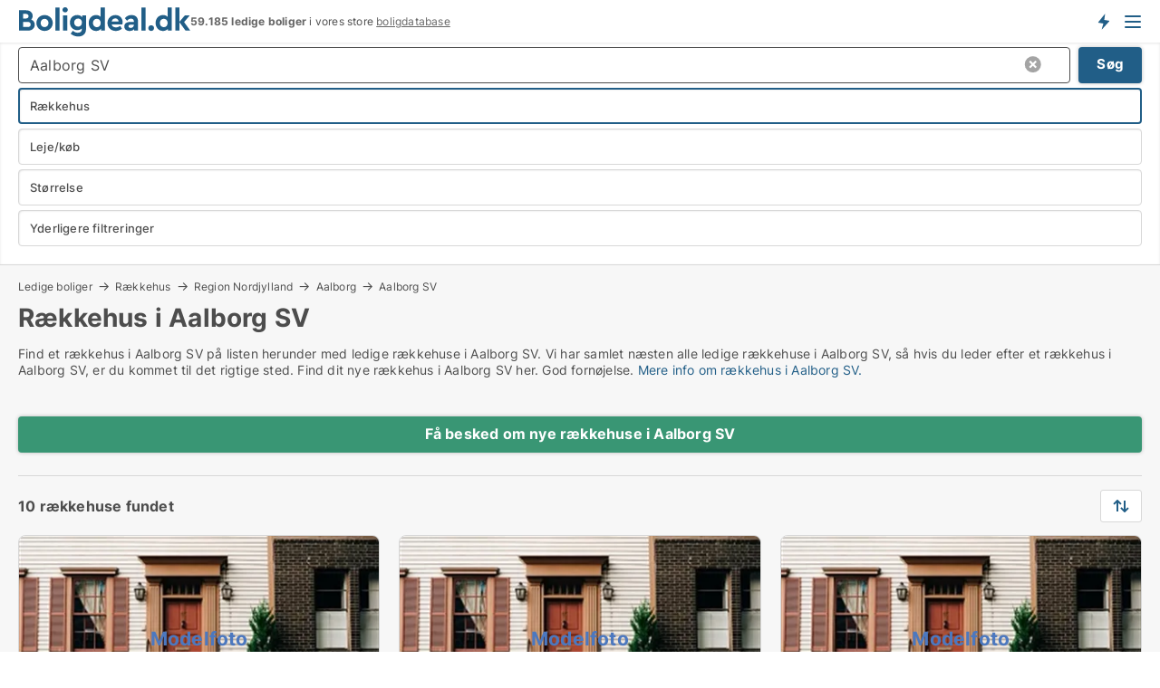

--- FILE ---
content_type: text/html; charset=utf-8
request_url: https://www.boligdeal.dk/ledige/raekkehuse/aalborg-sv
body_size: 16100
content:
<!doctype html>
<html lang="da" prefix="og:http://ogp.me/ns#">
<head>
    
<meta charset="UTF-8" />

    <title>Rækkehus i Aalborg SV • 10 ledige rækkehuse</title>
        <meta name="description" content="Find rækkehus i Aalborg SV hurtigt og nemt ✔ 10 ledige rækkehuse i Aalborg SV lige nu ✔ Alle størrelser og prisklasser ✔" />
        <meta property="fb:app_id" content="215491668919088" />
        <meta property="og:type" content="website" />
        <meta property="og:image" content="https://www.boligdeal.dk/media/maukfk1m/cityimage.png" />
        <meta property="og:image:secure_url" content="https://www.boligdeal.dk/media/maukfk1m/cityimage.png" />
        <meta property="og:image:alt" content="https://www.boligdeal.dk/media/maukfk1m/cityimage.png" />
        <meta property="og:image:width" content="640" />
        <meta property="og:image:height" content="480" />
        <meta property="og:url" content="https://www.boligdeal.dk/ledige/raekkehuse/aalborg-sv" />
        <meta property="og:title" content="Rækkehus i Aalborg SV • 10 ledige rækkehuse" />
        <meta property="og:description" content="Find rækkehus i Aalborg SV hurtigt og nemt ✔ 10 ledige rækkehuse i Aalborg SV lige nu ✔ Alle størrelser og prisklasser ✔" />


<link rel="canonical" href="https://www.boligdeal.dk/ledige/raekkehuse/aalborg-sv" />

    <meta name="viewport" content="width=device-width, initial-scale=1, maximum-scale=1" />
    <link rel="shortcut icon" href="/images/favicons/favicon-b.svg" type="image/svg+xml" />

    <link rel="stylesheet" type="text/css" href="/css/Fonts.css?v=qdyVyXTPGujr1_Zx6mSCH3rhyJE" />


<link rel="stylesheet" href="/bundles/css/styles.css?v=l4xMYiK4KR7qmjs4JYp4n1bfyFQ" />
<link rel="stylesheet" href="/bundles/css/ie.css?v=arvbbbJlr3nYUy4yERXZvdZs-2M" />

    <link rel="stylesheet" type="text/css" href="/css/Print.css?v=bYdEREpUZoZiSfaoFUgZUwvL20s" media="print" />
<script>
    window.dataLayer = window.dataLayer || [];
    function gtag() { dataLayer.push(arguments); }
    gtag('consent', 'default', {
        'ad_user_data': 'denied',
        'ad_personalization': 'denied',
        'ad_storage': 'denied',
        'analytics_storage': 'denied'
    });
    gtag('js', new Date());
    gtag('config', 'G-ZS35GE78DM');
</script>


<script type="application/ld+json">
{
  "@context": "https://schema.org",
  "@type": "FAQPage",
  "mainEntity": [
    {
      "@type": "Question",
      "acceptedAnswer": {
        "@type": "Answer",
        "text": "Du kan finde ledige rækkehuse i Aalborg SV via boligportaler, ejendomsmæglere eller ved at holde øje med lokale annoncer. Mange online platforme opdaterer dagligt med de nyeste boliger."
      },
      "name": "Hvor kan jeg finde ledige rækkehuse i Aalborg SV?"
    },
    {
      "@type": "Question",
      "acceptedAnswer": {
        "@type": "Answer",
        "text": "Priserne varierer afhængigt af størrelse, beliggenhed og faciliteter. Generelt ligger huslejen for rækkehuse i Aalborg på et niveau, der passer til både små og store budgetter."
      },
      "name": "Hvad koster det at leje et rækkehus i Aalborg SV?"
    },
    {
      "@type": "Question",
      "acceptedAnswer": {
        "@type": "Answer",
        "text": "Det afhænger af dine behov og økonomi. Leje giver fleksibilitet og lavere startomkostninger, mens køb er en langsigtet investering, der kan opbygge værdi over tid."
      },
      "name": "Er det bedre at leje eller købe et rækkehus?"
    },
    {
      "@type": "Question",
      "acceptedAnswer": {
        "@type": "Answer",
        "text": "Brug boligportaler med filtreringsmuligheder for at finde boliger baseret på dine præferencer som pris, størrelse og beliggenhed. Det gør det lettere at finde en bolig, der opfylder dine krav."
      },
      "name": "Hvordan finder jeg et rækkehus, der passer til mine behov?"
    }
  ]
}
</script>
</head>
<body class="new-popup-layout">
    
    

<header id="header">
    <section>
<a href="https://www.boligdeal.dk/" class="logo">
                    <img alt="Lejeboliger og andelsboliger → 50.000+ ledige boliger til leje og salg" title="Lejeboliger og andelsboliger → 50.000+ ledige boliger til leje og salg" src="/media/569269/boligdeal_logo_2017_190x33.svg"  />
                    
                </a>            <div class="post-logo">
                    <ul class="info" id="presentation_info" data-separator="." data-animate="false">
                        <li><span class="show-desktop"><strong>59.185</strong> ledige boliger lige nu på <a class="tos-info" href="javascript:void(0)" popup-content-id="7578" data-anchor="tos_mails" style="text-decoration:underline;"><strong>Danmarks store boligportal</strong></a></span><span class="show-mobile"><strong>59.185 ledige boliger</strong> i vores store <a class="tos-info" href="javascript:void(0)" popup-content-id="7578" data-anchor="tos_mails" style="text-decoration:underline;">boligdatabase</a></span></li>
                    </ul>


            </div>
            <div class="logo-btns">
                <a id="special_product_button" class="special-product-button" onclick="ShowPreAuthPopup('HeaderSpecialButton', 'Popup_FrequencyUserCreation', '', false, '', '');">Få besked om nye boliger!</a>

                <div class="notification-buttons show-mobile">
                    
<a data-action="user-notifications" data-api="UserNotificationPopup" data-type="Default" class="notification-counter" style="display:none;"
   data-text="Nye boliger" data-empty-text="Boliger der passer til din agent">
    <label data-action="label"></label>
    <span class="counter" data-action="counter"></span>
</a>
                </div>


                    <a class="show-menu-button" onclick="ToggleMenu();"></a>
            </div>
        <div id="slide_nav" class="mobile-navi"></div>
    </section>
        <nav>
                <div  data-single-line="">
                    <aside>
<span><a class="show-desktop regular with-nested" onmouseover="this.prevFontColor=this.style.color;this.style.color='#f5870b'" onmouseout="this.style.color=this.prevFontColor" href="https://www.boligdeal.dk/about">Om Boligdeal.dk</a><ul class="nested-links"><li><a class="regular" href="https://www.boligdeal.dk/kontakt">Kontakt os</a></li><li><a class="regular" href="https://www.boligdeal.dk/her-kommer-boligerne-fra">Her kommer boligerne fra</a></li><li><a class="regular" href="https://www.boligdeal.dk/betalingsbruger-fordele-som-boligsoeger">Betalingsbruger fordele</a></li><li><a class="regular" href="https://www.boligdeal.dk/find-fejl-og-faa-beloenning">Belønning for fejl</a></li><li><a class="regular" href="https://www.boligdeal.dk/facebook-communities">Facebook communities</a></li></ul></span><span><a class="regular with-nested" href="https://www.boligdeal.dk/ledige-boliger">Find bolig</a><ul class="nested-links"><li><a class="regular" href="https://www.boligdeal.dk/ledige/lejligheder">Lejlighed</a></li><li><a class="regular" href="https://www.boligdeal.dk/ledige/huse">Hus</a></li><li><a class="regular" href="https://www.boligdeal.dk/ledige/raekkehuse">Rækkehus</a></li><li><a class="regular" href="https://www.boligdeal.dk/ledige/vaerelser">Værelse</a></li><li><a class="regular" href="https://www.boligdeal.dk/ledige/fritidshuse">Fritidshus</a></li><li><a class="regular" href="https://www.boligdeal.dk/ledige/grunde">Grund</a></li><li><a class="regular" href="https://www.boligdeal.dk/andelsboliger">Andelsbolig</a></li></ul></span><span><a class="bold with-nested" onmouseover="this.prevFontColor=this.style.color;this.style.color='#f5870b'" onmouseout="this.style.color=this.prevFontColor" href="/lejeboliger">Find lejebolig</a><ul class="nested-links"><li><a class="regular" href="https://www.boligdeal.dk/lejeboliger/koebenhavn">Lejebolig København</a></li><li><a class="regular" href="https://www.boligdeal.dk/lejeboliger/aalborg"> Lejebolig Aalborg</a></li><li><a class="regular" href="https://www.boligdeal.dk/leje/raekkehuse">Rækkehus til leje</a></li><li><a class="regular" href="https://www.boligdeal.dk/leje/vaerelser">Værelse til leje </a></li></ul></span><span><a class="bold with-nested" onmouseover="this.prevFontColor=this.style.color;this.style.color='#f5870b'" onmouseout="this.style.color=this.prevFontColor" href="/andelsboliger">Find andelsbolig</a><ul class="nested-links two-col"><li><a class="regular" href="https://www.boligdeal.dk/andelsboliger/koebenhavn">Andelsbolig i København</a></li><li><a class="regular" href="https://www.boligdeal.dk/andelsboliger/vesterbro">Andelsbolig Vesterbro</a></li><li><a class="regular" href="https://www.boligdeal.dk/andelsboliger/noerrebro">Andelsbolig Nørrebro</a></li><li><a class="regular" href="https://www.boligdeal.dk/andelsboliger/oesterbro">Andelsbolig på Østerbro</a></li><li><a class="regular" href="https://www.boligdeal.dk/andelsboliger/aarhus">Andelsbolig Århus</a></li><li><a class="regular" href="https://www.boligdeal.dk/andelsboliger/odense">Andelsbolig Odense</a></li><li><a class="regular" href="https://www.boligdeal.dk/andelsboliger/aalborg">Andelsbolig i Aalborg</a></li><li><a class="regular" href="https://www.boligdeal.dk/andelsboliger/naestved">Andelsbolig Næstved</a></li><li><a class="regular" href="https://www.boligdeal.dk/andelsboliger/valby">Andelsbolig Valby</a></li><li><a class="regular" href="https://www.boligdeal.dk/andelsboliger/esbjerg">Andelsbolig Esbjerg</a></li><li><a class="regular" href="https://www.boligdeal.dk/andelsboliger/kolding">Andelsbolig Kolding</a></li><li><a class="regular" href="https://www.boligdeal.dk/andelslejligheder-i-koebenhavn">Andelslejligheder København</a></li><li><a class="regular" href="https://www.boligdeal.dk/andelslejligheder">Andelslejligheder</a></li></ul></span><span><a class="bold with-nested" onmouseover="this.prevFontColor=this.style.color;this.style.color='#f5870b'" onmouseout="this.style.color=this.prevFontColor" href="/udlejning-af-lejeboliger">Find lejer</a><ul class="nested-links"><li><a class="regular" href="https://www.boligdeal.dk/udlejning-af-lejeboliger/lejligheder">Udlejning af lejlighed</a></li><li><a class="regular" href="https://www.boligdeal.dk/udlejning-af-lejeboliger">Udlejning af lejebolig</a></li><li><a class="regular" href="https://www.boligdeal.dk/udlejning-af-lejeboliger/huse">Udlejning af hus</a></li><li><a class="regular" href="https://www.boligdeal.dk/udlejning-af-lejeboliger/vaerelser">Udlejning af værelse</a></li></ul></span><span><a class="regular with-nested" href="https://www.boligdeal.dk/selvsalg">Find køber</a><ul class="nested-links"><li><a class="regular" href="https://www.boligdeal.dk/salg-af-andelsboliger">Salg af andelsbolig</a></li><li><a class="regular" href="https://www.boligdeal.dk/selvsalg">Salg af bolig</a></li></ul></span><span><a class="regular with-nested" onmouseover="this.prevFontColor=this.style.color;this.style.color='#f5870b'" onmouseout="this.style.color=this.prevFontColor" href="https://www.boligdeal.dk/viden-om">Viden om</a><ul class="nested-links"><li><a class="regular" href="https://www.boligdeal.dk/boliger-spoergsmaal-svar">Spørgsmål og svar om boliger</a></li><li><a class="regular" href="https://www.boligdeal.dk/tjek-udlejer-foer-betaling">Tjek udlejer før betaling</a></li><li><a class="regular" href="https://www.boligdeal.dk/blogs">Blog</a></li><li><a class="regular" href="https://www.boligdeal.dk/nyheder">Nyheder</a></li><li><a class="regular" href="https://www.boligdeal.dk/bolig-ordbog">Bolig-ordbog</a></li></ul></span><span><a class="bold with-nested" onmouseover="this.prevFontColor=this.style.color;this.style.color='#f5870b'" onmouseout="this.style.color=this.prevFontColor" href="https://www.boligdeal.dk/bolig-statistik">Bolig-data</a><ul class="nested-links"><li><a class="regular" href="https://www.boligdeal.dk/bolig-statistik/lejeboliger-udvikling">Udviklingen i udbudte lejeboliger</a></li><li><a class="regular" href="https://www.boligdeal.dk/bolig-statistik/nye-lejeboliger-udvikling">Udviklingen i nye udbudte lejeboliger</a></li><li><a class="regular" href="https://www.boligdeal.dk/bolig-statistik/udlejede-boliger-udvikling">Udviklingen i udlejede boliger</a></li><li><a class="regular" href="https://www.boligdeal.dk/bolig-statistik/salgsboliger-udvikling">Udviklingen i udbudte salgsboliger</a></li><li><a class="regular" href="https://www.boligdeal.dk/bolig-statistik/nye-salgsboliger-udvikling">Udviklingen i nye udbudte salgsboliger</a></li><li><a class="regular" href="https://www.boligdeal.dk/bolig-statistik/solgte-boliger-udvikling">Udviklingen i solgte boliger</a></li></ul></span>                        
                    </aside>
                    <aside>
<a class="show-desktop regular" onmouseover="this.prevFontColor=this.style.color;this.style.color='#f5870b'" onmouseout="this.style.color=this.prevFontColor" href="https://www.boligdeal.dk/create-user-profile">Opret</a><a class="show-mobile bold" onmouseover="this.prevFontColor=this.style.color;this.style.color='#f5870b'" onmouseout="this.style.color=this.prevFontColor" href="https://www.boligdeal.dk/create-user-profile">Sign up</a><a class="button orange regular plus" onmouseover="this.prevFontColor=this.style.color;this.style.color='#f5870b'" onmouseout="this.style.color=this.prevFontColor" href="/opret-boligannonce">Opret annonce</a>                                <a class="login show-desktop" href="javascript:ShowLoginPopup()">Log ind</a>
                    </aside>
                </div>
        </nav>
    
</header>


    <main id="layout" class="">
        <div id="container">
            <div id="mainContent">
                


                <div class="content page-content" id="page_data">
                    
                    





<div class="search-results">
    <div class="top-section" data-extra-top-content="1">
<div class="breadcrumb head" id="simple_bread_crumb"><a href="/ledige-boliger" onclick="ClearSearch()" oncontextmenu="ClearSearch()">Ledige boliger</a><a href="/ledige/raekkehuse" onclick="ClearSearch()" oncontextmenu="ClearSearch()">Rækkehus</a><a href="/ledige/raekkehuse/region-nordjylland" class="Rækkehuse  i Region Nordjylland" onclick="ClearSearch()" oncontextmenu="ClearSearch()">Region Nordjylland</a><a href="/ledige/raekkehuse/aalborg" class="Rækkehuse  i Aalborg" onclick="ClearSearch()" oncontextmenu="ClearSearch()">Aalborg</a><a href="/ledige/raekkehuse/aalborg-sv" class="Rækkehuse   i  Aalborg SV" onclick="ClearSearch()" oncontextmenu="ClearSearch()">Aalborg SV</a></div><script type="application/ld+json">
    {
      "@context": "https://schema.org",
      "@type": "BreadcrumbList",
      "itemListElement": [{
        "@type": "ListItem",
        "position": 1,
        "name": "Ledige boliger",
        "item": "https://www.boligdeal.dk/ledige-boliger"
      },{
        "@type": "ListItem",
        "position": 2,
        "name": "Rækkehus",
        "item": "https://www.boligdeal.dk/ledige/raekkehuse"
      },{
        "@type": "ListItem",
        "position": 3,
        "name": "Region Nordjylland",
        "item": "https://www.boligdeal.dk/ledige/raekkehuse/region-nordjylland"
      },{
        "@type": "ListItem",
        "position": 4,
        "name": "Aalborg",
        "item": "https://www.boligdeal.dk/ledige/raekkehuse/aalborg"
      },{
        "@type": "ListItem",
        "position": 5,
        "name": "Aalborg SV",
        "item": "https://www.boligdeal.dk/ledige/raekkehuse/aalborg-sv"
      }]
    }
    </script>        <h1 id="searchResultsHeadline">
            Rækkehus i Aalborg SV
        </h1>
        <div class="seo-content">
            <p>Find et rækkehus i Aalborg SV på listen herunder med ledige rækkehuse i Aalborg SV. Vi har samlet næsten alle ledige rækkehuse i Aalborg SV, så hvis du leder efter et rækkehus i Aalborg SV, er du kommet til det rigtige sted. Find dit nye rækkehus i Aalborg SV her. God fornøjelse. <a href="#moreinfo" data-anchor="#moreinfo">Mere info om rækkehus i Aalborg SV.</a></p>
        </div>



</div>




<div class="side-search-criteria" id="side_crit">
    <div class="wrap">
<form action="/Custom/LeftMenu/Process?selectedDemandType=&selectedDemandTypeUrlKey=ledige&estateType=raekkehuse&cityName=aalborg-sv&zipCode=&isSearchResultPage=True&nodeId=1940&searchType=FindAds" data-ajax="true" method="POST" data-ajax-mode="after" data-ajax-update="#side_crit" data-ajax-failure="alert('An unexpected error occured. Please contact support@mail.boligdeal.dk');" id="side_crit_form" datavalalert="1">
            <div class="filter ">


                

                    <div class="item  primary">
        <label class="h3" for="side_crit_exp_locationtitle">Hvor søger du?</label>
                        <div class="box huge" data-criteria="LeftMenu_ZipCodes">
                            

<div data-behavior="ZipContainer" id="LeftMenu_ZipCodes" class="zip-control"
     data-duplicate-big-cities="false"
     data-max-items=""
     data-country=""
     data-max-items-message="Du kan højst vælge  postnumre"
     data-no-cities-message="&amp;lt;span class=&amp;quot;show-desktop&amp;quot;&amp;gt;Vælg by/postnummer&amp;lt;/span&amp;gt;&amp;lt;span class=&amp;quot;show-mobile&amp;quot;&amp;gt;Område&amp;lt;/span&amp;gt;"
     data-several-cities-message="[amount] postnumre valgt"
     data-counting-label="true"
     data-allow-regions="true"
     data-country-changes-callback="false"
     data-hide-countries="true"
     data-search-countries="true"
     data-placeholder="Skriv navn på by/område..."
     data-use-search-button="true"
     v-bind:class="{ 'has-values': selected.length > 0 }">
    <input type="text" style="display:none;" ref="value" name="LeftMenu_ZipCodes" value="9200" v-bind:value="valueString"
           data-val="false" data-val-required="" />
    <div class="zip-selector search-text-container">
                <a class="search-button" v-on:click="togglePopup()"></a>
            <input type="text" class="txt placeholder-green search-text-input" v-bind:value="filter" v-on:input="filter=$event.target.value" v-on:focus="onFocus()" v-on:blur="onBlur()" v-on:keydown.enter.prevent="onEnter"
                v-bind:placeholder="placeholder" autocomplete="off" />
            <a class="delete-all" v-show="isDeleteAllShown" v-on:click="removeAll()"></a>
                <a class="button search-text-button" v-on:click="search()">Søg</a>
        <div ref="popup" class="popup-container" v-show="visible" style="display:none;">
            <div ref="items" class="ZipCodeContainer custom-scroll">
                <template v-for="item in cities" v-bind:key="item.Id">
                    <span class="custom-cb"
                          v-bind:title="item.Name" 
                          v-bind:class="{ bold: item.IsRegion && item.ChildIds.length > 0}"
                          v-on:click="toggle(item)">
                        <input type="checkbox" v-bind:value="item.Id" v-bind:checked="isItemSelected(item)" v-if="!item.IsRegion || allowRegions" />
                        <span>{{item.Name}}</span>
                    </span>
                    <fieldset v-if="regionMode && item.IsRegion && item.ChildIds.length > 0 && item.ShowChildItems">
                        <a v-on:click="selectVisible" v-show="isSelectAllInPopupVisible" class="link non-link red">Vælg alle herunder</a>
                        <a v-on:click="removeVisible" v-show="isDeleteAllInPopupVisible" class="link non-link red">Slet valgte</a>
                    </fieldset>
                </template>
            </div>
            <div class="btns" v-show="cities.length > 0">
                <a class="button small full-width" v-on:click="onOk()">OK</a>
            </div>
            <div class="tip" v-show="showPopupTip">Scroll ned for at se flere byer</div>
        </div>
    </div>
</div>
                        </div>
                    </div>
        <div class="item secondary" id="estate_type_label">
        <label class="h3" for="side_crit_exp_litlokaler.text">Hvilken boligtype søges?</label>
            <div class="box large" data-criteria="LeftMenu_LPEstateTypes">
                

<div class="EstateTypeContainer" data-behavior="EstateTypeContainer" data-demand-control="LeftMenu_DemandTypeId" data-label-id="estate_type_label" id="LeftMenu_LPEstateTypes" data-is-lp="true" data-alternative-names="">




<div class="custom-dd" data-custom-dd data-behavior="CustomDropDown" data-max-items=""
     data-default-text="&amp;lt;span class=&amp;quot;show-desktop&amp;quot;&amp;gt;Vælg boligtype...&amp;lt;/span&amp;gt;&amp;lt;span class=&amp;quot;show-mobile&amp;quot;&amp;gt;Boligtype&amp;lt;/span&amp;gt;" data-many-text="%amount% typer valgt" data-selected-items-label-preffix="Boligtype" 
      data-counting-label="true"
     data-hide-checkboxes="false" data-on-change="" data-placeholder="Find typer"
     name="LeftMenu_LPEstateTypes"
     v-bind:class="{ 'has-values': selected.length > 0 }">
        <div class="select-mimic-button" v-bind:disabled="disabled" v-on:click="togglePopup" v-html="labelText" v-bind:class="{ empty: selected.length === 0, several: selected.length > 1 }" v-bind:data-filters-count="selected.length > 1 ? selected.length : null"></div>
    <div class="popup-container --wrap" style="display:none;" v-show="isShown" ref="popup">
        <div class="scroll custom-scroll">
            <div >
                    <div v-show="isItemVisible('1') && isGroupVisible('')">
                        <label class="custom-cb">
                            <input type="checkbox" name="LeftMenu_LPEstateTypes" value="1" data-group="" v-model="selected"
                                   v-bind:disabled="disabled || !isAllowed('1')"  
                                   v-bind:data-disabled="!isItemVisible('1')" />
                            <span v-on:click="if (!isAllowed('1')) showMaxItemsMessage()">Andelsbolig</span>
                        </label>
                    </div>
                    <div v-show="isItemVisible('8') && isGroupVisible('')">
                        <label class="custom-cb">
                            <input type="checkbox" name="LeftMenu_LPEstateTypes" value="8" data-group="" v-model="selected"
                                   v-bind:disabled="disabled || !isAllowed('8')"  
                                   v-bind:data-disabled="!isItemVisible('8')" />
                            <span v-on:click="if (!isAllowed('8')) showMaxItemsMessage()">Grund</span>
                        </label>
                    </div>
                    <div v-show="isItemVisible('3') && isGroupVisible('')">
                        <label class="custom-cb">
                            <input type="checkbox" name="LeftMenu_LPEstateTypes" value="3" data-group="" v-model="selected"
                                   v-bind:disabled="disabled || !isAllowed('3')"  
                                   v-bind:data-disabled="!isItemVisible('3')" />
                            <span v-on:click="if (!isAllowed('3')) showMaxItemsMessage()">Hus</span>
                        </label>
                    </div>
                    <div v-show="isItemVisible('2') && isGroupVisible('')">
                        <label class="custom-cb">
                            <input type="checkbox" name="LeftMenu_LPEstateTypes" value="2" data-group="" v-model="selected"
                                   v-bind:disabled="disabled || !isAllowed('2')"  
                                   v-bind:data-disabled="!isItemVisible('2')" />
                            <span v-on:click="if (!isAllowed('2')) showMaxItemsMessage()">Lejlighed</span>
                        </label>
                    </div>
                    <div v-show="isItemVisible('4') && isGroupVisible('')">
                        <label class="custom-cb">
                            <input type="checkbox" name="LeftMenu_LPEstateTypes" value="4" checked="checked" data-group="" v-model="selected"
                                   v-bind:disabled="disabled || !isAllowed('4')"  
                                   v-bind:data-disabled="!isItemVisible('4')" />
                            <span v-on:click="if (!isAllowed('4')) showMaxItemsMessage()">Rækkehus</span>
                        </label>
                    </div>
                    <div v-show="isItemVisible('5') && isGroupVisible('')">
                        <label class="custom-cb">
                            <input type="checkbox" name="LeftMenu_LPEstateTypes" value="5" data-group="" v-model="selected"
                                   v-bind:disabled="disabled || !isAllowed('5')"  
                                   v-bind:data-disabled="!isItemVisible('5')" />
                            <span v-on:click="if (!isAllowed('5')) showMaxItemsMessage()">Sommerhus</span>
                        </label>
                    </div>
                    <div v-show="isItemVisible('9') && isGroupVisible('')">
                        <label class="custom-cb">
                            <input type="checkbox" name="LeftMenu_LPEstateTypes" value="9" data-group="" v-model="selected"
                                   v-bind:disabled="disabled || !isAllowed('9')"  
                                   v-bind:data-disabled="!isItemVisible('9')" />
                            <span v-on:click="if (!isAllowed('9')) showMaxItemsMessage()">Værelse</span>
                        </label>
                    </div>
            </div>
        </div>
            <div class="btns">
                <a class="button small full-width" v-on:click="closePopup()">OK</a>
            </div>
    </div>
</div></div>
            </div>
        </div>
                        <div class="item secondary">
        <label class="h3" for="side_crit_exp_littype.text">Søger du leje eller salg?</label>
                            <span class="popup-opener" data-behavior="PopupOpener"><span class="show-desktop">Søger du leje eller salg?</span><span class="show-mobile">Leje/køb</span></span>
                            <div>
                                <div class="box" data-criteria="LeftMenu_DemandTypeId">
                                        <div>
                                            <label class="custom-cb">
                                                <input type="radio" name="LeftMenu_DemandTypeId" checked="checked" />
                                                <span>Alle</span>
                                            </label>
                                        </div>
                                        <div>
                                            <label class="custom-cb">
                                                <input type="radio" name="LeftMenu_DemandTypeId" value="1" />
                                                <span>Lejebolig</span>
                                            </label>
                                        </div>
                                        <div>
                                            <label class="custom-cb">
                                                <input type="radio" name="LeftMenu_DemandTypeId" value="9" />
                                                <span>Andelsbolig</span>
                                            </label>
                                        </div>
                                        <div>
                                            <label class="custom-cb">
                                                <input type="radio" name="LeftMenu_DemandTypeId" value="2" />
                                                <span>Ejerbolig</span>
                                            </label>
                                        </div>
                                </div>
                            </div>
                        </div>


                    <div class="item secondary">
        <label class="h3" for="side_crit_exp_litsize.text">Hvilken størrelse søges?</label>
                        <span class="popup-opener" data-behavior="PopupOpener"><span class="show-desktop">Hvilken størrelse søges?</span><span class="show-mobile">Størrelse</span></span>
                        <div class="box" data-criteria="LeftMenu_Area" data-preffix="Størrelse">
                            

<div data-behavior="SpanBox" class="span-box slider"
       data-sp-decimal=","
       data-sp-thousand="."
       data-perc-deviation="0"
       data-disable-autofill=""
       data-disable-formatting="false" name="LeftMenu_Area">
        <div class="holder" data-slider data-max="500" data-postfix="&lt;span&gt;m&lt;sup&gt;2&lt;/sup&gt;&lt;/span&gt;" data-step="1">
            <input ref="fieldTo" data-from type="text" name="LeftMenu_AreaFrom" v-bind:value="resultMin" />
            <input ref="fieldFrom" data-to type="text" name="LeftMenu_AreaTo" v-bind:value="resultMax" />

            <input type="range" min="0" max="500" step="1" v-model="value1" />
            <input type="range" min="0" max="500" step="1" v-model="value2" />
            <div class="line">
                <span v-bind:style="{ width: rangeWidth + '%', marginLeft: rangeOffset + '%' }"></span>
            </div>
            <div class="tips">
                <div>
                    <span ref="inputMin" contenteditable="true" v-html="inputMin" v-on:blur="onMinInput" v-on:focus="onMinFocus" v-on:keydown.enter="onKeypressEnter" :class="{ 'editable': true }"></span>
                    <span v-html="postfix"></span>
                </div>
                <div>
                    <span ref="inputMax" contenteditable="true" v-html="inputMax" v-on:blur="onMaxInput" v-on:focus="onMaxFocus" v-on:keydown.enter="onKeypressEnter" :class="{ 'editable': true }"></span>
                    <span v-html="postfix"></span>
                </div>
            </div>
        </div>
</div>
                        </div>
                    </div>


                        <div class="item secondary">
<span class="popup-opener" data-behavior="PopupOpener"><span class="show-desktop">Yderligere filtreringer</span><span class="show-mobile">Yderligere filtreringer</span></span>                            <div>
                                    <div class="box" id="crit_rental_period" data-criteria="LeftMenu_RentalPeriodIds" data-demands="1">
                                        <strong>Lejeperiode</strong>
                                            <div class="chBox chList">
                                                <input type="checkbox" name="LeftMenu_RentalPeriodIds" value="1" class="custom" id="crit_rp_ShortTerm" checked="checked" /><label for="crit_rp_ShortTerm">Under et år</label>
                                            </div>
                                            <div class="chBox chList">
                                                <input type="checkbox" name="LeftMenu_RentalPeriodIds" value="2" class="custom" id="crit_rp_LongTerm" checked="checked" /><label for="crit_rp_LongTerm">1-3 år</label>
                                            </div>
                                            <div class="chBox chList">
                                                <input type="checkbox" name="LeftMenu_RentalPeriodIds" value="3" class="custom" id="crit_rp_UnlimitedTerm" checked="checked" /><label for="crit_rp_UnlimitedTerm">Tidsubegrænset</label>
                                            </div>
                                    </div>
                                    <div class="box" id="crit_swap" data-criteria="LeftMenu_IncludeSwap" data-demands="1,9">
                                        <div class="chBox chList no-padding">
                                            <input type="checkbox" name="LeftMenu_IncludeSwap" id="crit_sw" value="true" checked="checked" class="custom" data-default-checked /><label for="crit_sw">Vis bytteboliger</label>
                                        </div>
                                    </div>

            <div class="box" id="crit_rent_price" data-criteria="LeftMenu_RentPrice" data-demands="1"
                 data-preffix="Pris" data-suffix="om måned">
                <strong>Leje per måned</strong>
                <div>
                    

<div data-behavior="SpanBox" class="span-box slider"
       data-sp-decimal=","
       data-sp-thousand="."
       data-perc-deviation="0"
       data-disable-autofill=""
       data-disable-formatting="false" name="LeftMenu_RentPrice">
        <div class="holder" data-slider data-max="100000" data-postfix="&lt;span&gt;DKK&lt;/span&gt;" data-step="1000">
            <input ref="fieldTo" data-from type="text" name="LeftMenu_RentPriceFrom" v-bind:value="resultMin" />
            <input ref="fieldFrom" data-to type="text" name="LeftMenu_RentPriceTo" v-bind:value="resultMax" />

            <input type="range" min="0" max="100000" step="1000" v-model="value1" />
            <input type="range" min="0" max="100000" step="1000" v-model="value2" />
            <div class="line">
                <span v-bind:style="{ width: rangeWidth + '%', marginLeft: rangeOffset + '%' }"></span>
            </div>
            <div class="tips">
                <div>
                    <span ref="inputMin" contenteditable="true" v-html="inputMin" v-on:blur="onMinInput" v-on:focus="onMinFocus" v-on:keydown.enter="onKeypressEnter" :class="{ 'editable': true }"></span>
                    <span v-html="postfix"></span>
                </div>
                <div>
                    <span ref="inputMax" contenteditable="true" v-html="inputMax" v-on:blur="onMaxInput" v-on:focus="onMaxFocus" v-on:keydown.enter="onKeypressEnter" :class="{ 'editable': true }"></span>
                    <span v-html="postfix"></span>
                </div>
            </div>
        </div>
</div>
                </div>
            </div>
            <div class="box" id="crit_buy_price" data-criteria="LeftMenu_SalePrice" data-demands="2,9"
                 data-preffix="Pris">
                <strong>Salgspris</strong>
                <div>
                    

<div data-behavior="SpanBox" class="span-box slider"
       data-sp-decimal=","
       data-sp-thousand="."
       data-perc-deviation="0"
       data-disable-autofill=""
       data-disable-formatting="false" name="LeftMenu_SalePrice">
        <div class="holder" data-slider data-max="10000000" data-postfix="&lt;span&gt;DKK&lt;/span&gt;" data-step="100000">
            <input ref="fieldTo" data-from type="text" name="LeftMenu_SalePriceFrom" v-bind:value="resultMin" />
            <input ref="fieldFrom" data-to type="text" name="LeftMenu_SalePriceTo" v-bind:value="resultMax" />

            <input type="range" min="0" max="10000000" step="100000" v-model="value1" />
            <input type="range" min="0" max="10000000" step="100000" v-model="value2" />
            <div class="line">
                <span v-bind:style="{ width: rangeWidth + '%', marginLeft: rangeOffset + '%' }"></span>
            </div>
            <div class="tips">
                <div>
                    <span ref="inputMin" contenteditable="true" v-html="inputMin" v-on:blur="onMinInput" v-on:focus="onMinFocus" v-on:keydown.enter="onKeypressEnter" :class="{ 'editable': true }"></span>
                    <span v-html="postfix"></span>
                </div>
                <div>
                    <span ref="inputMax" contenteditable="true" v-html="inputMax" v-on:blur="onMaxInput" v-on:focus="onMaxFocus" v-on:keydown.enter="onKeypressEnter" :class="{ 'editable': true }"></span>
                    <span v-html="postfix"></span>
                </div>
            </div>
        </div>
</div>
                </div>
            </div>
                            </div>
                        </div>





            </div>
            <input id="btnCriteriaUpdated" type="submit" style="display:none;" name="CriteriaUpdated" />
            <input id="btnMoreLocations" type="submit" style="display:none;" name="MoreLocations" />
                <div class="static-filter-buttons show-criteria">
                    <a class="button medium" href="javascript:LeftMenu_ShowSecondaryCriteria()"><span class="text-show">Filtrer søgning</span><span class="text-hide">Søg</span></a>


    <div class="sorting-box" data-sorting-control style="visibility:hidden;" v-bind:style="{ visibility: initialized ? 'visible' : 'hidden' }" data-init-value="default_asc">
        <label v-show="isDefault" style="display: none;">Sorter søgeresultat</label>
        <span v-show="!isDefault" style="display: none;"></span>
        <label v-show="!isDefault" style="display: none;">{{label}}</label>
        <select ref="select" data-field="srt_field" data-dir="srt_dir" v-model="selected">
                <option value="default_asc">Nulstil</option>
                <option value="size_asc">Størrelse (mindste først)</option>
                <option value="size_desc">Størrelse (største først)</option>
                <option value="price_asc">Pris (laveste først)</option>
                <option value="price_desc">Pris (højeste først)</option>
        </select>
    </div>
                </div>
</form>

    </div>
</div>

    <div class="wrap">
        


<style type="text/css">
    .image-watermark.--missing > span {
    font-weight: bold !important;
color:rgba(76, 120, 191) !important;
}
@media only screen and (max-width: 999px) {
    .image-watermark.--missing > span {
        font-weight: bold !important;
color:rgba(208, 230, 247,1) !important;
    }
}
    .image-watermark.--street > span {
    font-weight: bold !important;
color:rgba(208, 230, 247,1) !important;
}
@media only screen and (max-width: 999px) {
    .image-watermark.--street > span {
        font-weight: bold !important;
color:rgba(208, 230, 247,1) !important;
    }
}
</style>


    <script>
        var AdsList_CustomRoutes = {
        listMode: 'Search',
        tableHeader: '',
        isMapRendered: false,
        isMapShown: false,
        pageIndex: null
        }
    </script>
        <div id="ads_list" class="ads-list-wrapper regular-list grid">




                    <div class="search-results-controls " id="adsListSearchResultControl">
<div class="show-mobile button-space"><a class="button big full-width green " href="javascript:ShowPreAuthPopup(`HeaderSpecialButton`,``,``,false,``,``);">Få besked om nye rækkehuse i Aalborg SV</a></div>
<span class="total-label">10 rækkehuse fundet</span>                    <div class="right-container">
                        <div class="show-desktop"><a class="button medium green " href="javascript:ShowPreAuthPopup(`HeaderSpecialButton`,``,``,false,``,``);">Få besked om nye rækkehuse i Aalborg SV</a></div>

    <div class="sorting-box" data-sorting-control style="visibility:hidden;" v-bind:style="{ visibility: initialized ? 'visible' : 'hidden' }" data-init-value="default_asc">
        <label v-show="isDefault" style="display: none;">Sorter søgeresultat</label>
        <span v-show="!isDefault" style="display: none;"></span>
        <label v-show="!isDefault" style="display: none;">{{label}}</label>
        <select ref="select" data-field="srt_field" data-dir="srt_dir" v-model="selected">
                <option value="default_asc">Nulstil</option>
                <option value="size_asc">Størrelse (mindste først)</option>
                <option value="size_desc">Størrelse (største først)</option>
                <option value="price_asc">Pris (laveste først)</option>
                <option value="price_desc">Pris (højeste først)</option>
        </select>
    </div>
                    </div>
                </div>

            
            
            <div id="scroll_target"></div>
                <ul class="table-ads col-3">

                        <li class="">
                            <div  onclick="Redirect('/leje/raekkehuse/aalborg-sv/3262107', false)">
                                    <h4 class="line-clamp line-2">
                                        <a href="/leje/raekkehuse/aalborg-sv/3262107" target="_self" title="103 m2 rækkehus til leje i 9200 Aalborg SV">103 m2 rækkehus til leje i 9200 Aalborg SV</a>
                                    </h4>

                                    <div class="image">
                                            <a onclick="Redirect(&#x27;/leje/raekkehuse/aalborg-sv/3262107&#x27;, false)" data-no-propagation>
        <div class="main-img">
            <img src="/StaticFiles/media/432177/Cache/radhus_411.webp" alt="Rækkehuse til leje i Aalborg SV - Denne bolig har intet billede" title="Rækkehuse til leje i Aalborg SV - Denne bolig har intet billede" loading="lazy" />
<div class="image-watermark --missing"><span data-nosnippet="true">Modelfoto</span></div>            
        </div>
                                            </a>

                                    </div>




<div class="wrap">




                                    <div class="text-data" >
                                            <a href="/leje/raekkehuse/aalborg-sv/3262107" data-no-propagation target="_self" title="Rækkehus til leje i 9200 Aalborg SV">Rækkehus til leje i 9200 Aalborg SV</a>
                                    </div>

                                        <div class="bottom"> 
                                            <div class="list-facts">
                                                <ul>
                                                        <li>
                                                            <label>Leje:</label>
        <span>11.795 kr.</span>
                                                        </li>
                                                </ul>
                                            </div>
                                        </div>
                                            <div class="footer" data-footer="3262107">
                                                    <a class="button medium full-width show-desktop" data-buy-ad-button="3262107" onclick="ProcessAdRequest(3262107)" data-no-propagation>Få mere info</a>
                                            </div>

</div>                            </div>
                        </li>                    
                        <li class="">
                            <div  onclick="Redirect('/leje/raekkehuse/aalborg-sv/3114824', false)">
                                    <h4 class="line-clamp line-2">
                                        <a href="/leje/raekkehuse/aalborg-sv/3114824" target="_self" title="125 m2 rækkehus til leje i 9200 Aalborg SV">125 m2 rækkehus til leje i 9200 Aalborg SV</a>
                                    </h4>

                                    <div class="image">
                                            <a onclick="Redirect(&#x27;/leje/raekkehuse/aalborg-sv/3114824&#x27;, false)" data-no-propagation>
        <div class="main-img">
            <img src="/StaticFiles/media/432177/Cache/radhus_411.webp" alt="Rækkehuse til leje i Aalborg SV - Denne bolig har intet billede" title="Rækkehuse til leje i Aalborg SV - Denne bolig har intet billede" loading="lazy" />
<div class="image-watermark --missing"><span data-nosnippet="true">Modelfoto</span></div>            
        </div>
                                            </a>

                                    </div>




<div class="wrap">




                                    <div class="text-data" >
                                            <a href="/leje/raekkehuse/aalborg-sv/3114824" data-no-propagation target="_self" title="Rækkehus til leje i 9200 Aalborg SV">Rækkehus til leje i 9200 Aalborg SV</a>
                                    </div>

                                        <div class="bottom"> 
                                            <div class="list-facts">
                                                <ul>
                                                        <li>
                                                            <label>Leje:</label>
        <span>11.995 kr.</span>
                                                        </li>
                                                </ul>
                                            </div>
                                        </div>
                                            <div class="footer" data-footer="3114824">
                                                    <a class="button medium full-width show-desktop" data-buy-ad-button="3114824" onclick="ProcessAdRequest(3114824)" data-no-propagation>Få mere info</a>
                                            </div>

</div>                            </div>
                        </li>                    
                        <li class="">
                            <div  onclick="Redirect('/leje/raekkehuse/aalborg-sv/3246409', false)">
                                    <h4 class="line-clamp line-2">
                                        <a href="/leje/raekkehuse/aalborg-sv/3246409" target="_self" title="106 m2 rækkehus til leje i 9200 Aalborg SV">106 m2 rækkehus til leje i 9200 Aalborg SV</a>
                                    </h4>

                                    <div class="image">
                                            <a onclick="Redirect(&#x27;/leje/raekkehuse/aalborg-sv/3246409&#x27;, false)" data-no-propagation>
        <div class="main-img">
            <img src="/StaticFiles/media/432177/Cache/radhus_411.webp" alt="Rækkehuse til leje i Aalborg SV - Denne bolig har intet billede" title="Rækkehuse til leje i Aalborg SV - Denne bolig har intet billede" loading="lazy" />
<div class="image-watermark --missing"><span data-nosnippet="true">Modelfoto</span></div>            
        </div>
                                            </a>

                                    </div>




<div class="wrap">




                                    <div class="text-data" >
                                            <a href="/leje/raekkehuse/aalborg-sv/3246409" data-no-propagation target="_self" title="Rækkehus til leje i 9200 Aalborg SV">Rækkehus til leje i 9200 Aalborg SV</a>
                                    </div>

                                        <div class="bottom"> 
                                            <div class="list-facts">
                                                <ul>
                                                        <li>
                                                            <label>Leje:</label>
        <span>11.995 kr.</span>
                                                        </li>
                                                </ul>
                                            </div>
                                        </div>
                                            <div class="footer" data-footer="3246409">
                                                    <a class="button medium full-width show-desktop" data-buy-ad-button="3246409" onclick="ProcessAdRequest(3246409)" data-no-propagation>Få mere info</a>
                                            </div>

</div>                            </div>
                        </li>                    
                        <li class="">
                            <div  onclick="Redirect('/salg/raekkehuse/aalborg-sv/3238894', false)">
                                    <h4 class="line-clamp line-2">
                                        <a href="/salg/raekkehuse/aalborg-sv/3238894" target="_self" title="139 m2 rækkehus til salg i 9200 Aalborg SV">139 m2 rækkehus til salg i 9200 Aalborg SV</a>
                                    </h4>

                                    <div class="image">
                                            <a onclick="Redirect(&#x27;/salg/raekkehuse/aalborg-sv/3238894&#x27;, false)" data-no-propagation>
        <div class="main-img">
            <img src="/StaticFiles/media/432177/Cache/radhus_411.webp" alt="Rækkehuse til salg i Aalborg SV - Denne bolig har intet billede" title="Rækkehuse til salg i Aalborg SV - Denne bolig har intet billede" loading="lazy" />
<div class="image-watermark --missing"><span data-nosnippet="true">Modelfoto</span></div>            
        </div>
                                            </a>

                                    </div>




<div class="wrap">




                                    <div class="text-data" >
                                            <a href="/salg/raekkehuse/aalborg-sv/3238894" data-no-propagation target="_self" title="Rækkehus til salg i 9200 Aalborg SV">Rækkehus til salg i 9200 Aalborg SV</a>
                                    </div>

                                        <div class="bottom"> 
                                            <div class="list-facts">
                                                <ul>
                                                        <li>
                                                            <label>Pris: </label>
        <span>3.495.000 kr.</span>
                                                        </li>
                                                        <li>
                                                            <label>Antal værelser:</label>
        <span>4 </span>
                                                        </li>
                                                </ul>
                                            </div>
                                        </div>
                                            <div class="footer" data-footer="3238894">
                                                    <a class="button medium full-width show-desktop" data-buy-ad-button="3238894" onclick="ProcessAdRequest(3238894)" data-no-propagation>Få mere info</a>
                                            </div>

</div>                            </div>
                        </li>                    
                        <li class="">
                            <div  onclick="Redirect('/salg/raekkehuse/aalborg-sv/3238137', false)">
                                    <h4 class="line-clamp line-2">
                                        <a href="/salg/raekkehuse/aalborg-sv/3238137" target="_self" title="107 m2 rækkehus til salg i 9200 Aalborg SV">107 m2 rækkehus til salg i 9200 Aalborg SV</a>
                                    </h4>

                                    <div class="image">
                                            <a onclick="Redirect(&#x27;/salg/raekkehuse/aalborg-sv/3238137&#x27;, false)" data-no-propagation>
        <div class="main-img">
            <img src="/StaticFiles/media/432177/Cache/radhus_411.webp" alt="Rækkehuse til salg i Aalborg SV - Denne bolig har intet billede" title="Rækkehuse til salg i Aalborg SV - Denne bolig har intet billede" loading="lazy" />
<div class="image-watermark --missing"><span data-nosnippet="true">Modelfoto</span></div>            
        </div>
                                            </a>

                                    </div>




<div class="wrap">




                                    <div class="text-data" >
                                            <a href="/salg/raekkehuse/aalborg-sv/3238137" data-no-propagation target="_self" title="Rækkehus til salg i 9200 Aalborg SV">Rækkehus til salg i 9200 Aalborg SV</a>
                                    </div>

                                        <div class="bottom"> 
                                            <div class="list-facts">
                                                <ul>
                                                        <li>
                                                            <label>Pris: </label>
        <span>1.845.000 kr.</span>
                                                        </li>
                                                        <li>
                                                            <label>Antal værelser:</label>
        <span>4 </span>
                                                        </li>
                                                </ul>
                                            </div>
                                        </div>
                                            <div class="footer" data-footer="3238137">
                                                    <a class="button medium full-width show-desktop" data-buy-ad-button="3238137" onclick="ProcessAdRequest(3238137)" data-no-propagation>Få mere info</a>
                                            </div>

</div>                            </div>
                        </li>                    
                        <li class="">
                            <div  onclick="Redirect('/salg/raekkehuse/aalborg-sv/3222459', false)">
                                    <h4 class="line-clamp line-2">
                                        <a href="/salg/raekkehuse/aalborg-sv/3222459" target="_self" title="126 m2 rækkehus til salg i 9200 Aalborg SV">126 m2 rækkehus til salg i 9200 Aalborg SV</a>
                                    </h4>

                                    <div class="image">
                                            <a onclick="Redirect(&#x27;/salg/raekkehuse/aalborg-sv/3222459&#x27;, false)" data-no-propagation>
        <div class="main-img">
            <img src="/StaticFiles/media/432177/Cache/radhus_411.webp" alt="Rækkehuse til salg i Aalborg SV - Denne bolig har intet billede" title="Rækkehuse til salg i Aalborg SV - Denne bolig har intet billede" loading="lazy" />
<div class="image-watermark --missing"><span data-nosnippet="true">Modelfoto</span></div>            
        </div>
                                            </a>

                                    </div>




<div class="wrap">




                                    <div class="text-data" >
                                            <a href="/salg/raekkehuse/aalborg-sv/3222459" data-no-propagation target="_self" title="Rækkehus til salg i 9200 Aalborg SV">Rækkehus til salg i 9200 Aalborg SV</a>
                                    </div>

                                        <div class="bottom"> 
                                            <div class="list-facts">
                                                <ul>
                                                        <li>
                                                            <label>Pris: </label>
        <span>2.995.000 kr.</span>
                                                        </li>
                                                        <li>
                                                            <label>Antal værelser:</label>
        <span>4 </span>
                                                        </li>
                                                </ul>
                                            </div>
                                        </div>
                                            <div class="footer" data-footer="3222459">
                                                    <a class="button medium full-width show-desktop" data-buy-ad-button="3222459" onclick="ProcessAdRequest(3222459)" data-no-propagation>Få mere info</a>
                                            </div>

</div>                            </div>
                        </li>                    
                        <li class="">
                            <div  onclick="Redirect('/salg/raekkehuse/aalborg-sv/3222480', false)">
                                    <h4 class="line-clamp line-2">
                                        <a href="/salg/raekkehuse/aalborg-sv/3222480" target="_self" title="126 m2 rækkehus til salg i 9200 Aalborg SV">126 m2 rækkehus til salg i 9200 Aalborg SV</a>
                                    </h4>

                                    <div class="image">
                                            <a onclick="Redirect(&#x27;/salg/raekkehuse/aalborg-sv/3222480&#x27;, false)" data-no-propagation>
        <div class="main-img">
            <img src="/StaticFiles/media/432177/Cache/radhus_411.webp" alt="Rækkehuse til salg i Aalborg SV - Denne bolig har intet billede" title="Rækkehuse til salg i Aalborg SV - Denne bolig har intet billede" loading="lazy" />
<div class="image-watermark --missing"><span data-nosnippet="true">Modelfoto</span></div>            
        </div>
                                            </a>

                                    </div>




<div class="wrap">




                                    <div class="text-data" >
                                            <a href="/salg/raekkehuse/aalborg-sv/3222480" data-no-propagation target="_self" title="Rækkehus til salg i 9200 Aalborg SV">Rækkehus til salg i 9200 Aalborg SV</a>
                                    </div>

                                        <div class="bottom"> 
                                            <div class="list-facts">
                                                <ul>
                                                        <li>
                                                            <label>Pris: </label>
        <span>2.995.000 kr.</span>
                                                        </li>
                                                        <li>
                                                            <label>Antal værelser:</label>
        <span>4 </span>
                                                        </li>
                                                </ul>
                                            </div>
                                        </div>
                                            <div class="footer" data-footer="3222480">
                                                    <a class="button medium full-width show-desktop" data-buy-ad-button="3222480" onclick="ProcessAdRequest(3222480)" data-no-propagation>Få mere info</a>
                                            </div>

</div>                            </div>
                        </li>                    
                        <li class="">
                            <div  onclick="Redirect('/salg/raekkehuse/aalborg-sv/3214191', false)">
                                    <h4 class="line-clamp line-2">
                                        <a href="/salg/raekkehuse/aalborg-sv/3214191" target="_self" title="139 m2 rækkehus til salg i 9200 Aalborg SV">139 m2 rækkehus til salg i 9200 Aalborg SV</a>
                                    </h4>

                                    <div class="image">
                                            <a onclick="Redirect(&#x27;/salg/raekkehuse/aalborg-sv/3214191&#x27;, false)" data-no-propagation>
        <div class="main-img">
            <img src="/StaticFiles/media/432177/Cache/radhus_411.webp" alt="Rækkehuse til salg i Aalborg SV - Denne bolig har intet billede" title="Rækkehuse til salg i Aalborg SV - Denne bolig har intet billede" loading="lazy" />
<div class="image-watermark --missing"><span data-nosnippet="true">Modelfoto</span></div>            
        </div>
                                            </a>

                                    </div>




<div class="wrap">




                                    <div class="text-data" >
                                            <a href="/salg/raekkehuse/aalborg-sv/3214191" data-no-propagation target="_self" title="Rækkehus til salg i 9200 Aalborg SV">Rækkehus til salg i 9200 Aalborg SV</a>
                                    </div>

                                        <div class="bottom"> 
                                            <div class="list-facts">
                                                <ul>
                                                        <li>
                                                            <label>Pris: </label>
        <span>3.795.000 kr.</span>
                                                        </li>
                                                        <li>
                                                            <label>Antal værelser:</label>
        <span>5 </span>
                                                        </li>
                                                </ul>
                                            </div>
                                        </div>
                                            <div class="footer" data-footer="3214191">
                                                    <a class="button medium full-width show-desktop" data-buy-ad-button="3214191" onclick="ProcessAdRequest(3214191)" data-no-propagation>Få mere info</a>
                                            </div>

</div>                            </div>
                        </li>                    
                        <li class="">
                            <div  onclick="Redirect('/salg/raekkehuse/aalborg-sv/3210887', false)">
                                    <h4 class="line-clamp line-2">
                                        <a href="/salg/raekkehuse/aalborg-sv/3210887" target="_self" title="118 m2 rækkehus til salg i 9200 Aalborg SV">118 m2 rækkehus til salg i 9200 Aalborg SV</a>
                                    </h4>

                                    <div class="image">
                                            <a onclick="Redirect(&#x27;/salg/raekkehuse/aalborg-sv/3210887&#x27;, false)" data-no-propagation>
        <div class="main-img">
            <img src="/StaticFiles/media/432177/Cache/radhus_411.webp" alt="Rækkehuse til salg i Aalborg SV - Denne bolig har intet billede" title="Rækkehuse til salg i Aalborg SV - Denne bolig har intet billede" loading="lazy" />
<div class="image-watermark --missing"><span data-nosnippet="true">Modelfoto</span></div>            
        </div>
                                            </a>

                                    </div>




<div class="wrap">




                                    <div class="text-data" >
                                            <a href="/salg/raekkehuse/aalborg-sv/3210887" data-no-propagation target="_self" title="Rækkehus til salg i 9200 Aalborg SV">Rækkehus til salg i 9200 Aalborg SV</a>
                                    </div>

                                        <div class="bottom"> 
                                            <div class="list-facts">
                                                <ul>
                                                        <li>
                                                            <label>Pris: </label>
        <span>2.945.000 kr.</span>
                                                        </li>
                                                        <li>
                                                            <label>Antal værelser:</label>
        <span>5 </span>
                                                        </li>
                                                </ul>
                                            </div>
                                        </div>
                                            <div class="footer" data-footer="3210887">
                                                    <a class="button medium full-width show-desktop" data-buy-ad-button="3210887" onclick="ProcessAdRequest(3210887)" data-no-propagation>Få mere info</a>
                                            </div>

</div>                            </div>
                        </li>                    
                        <li class="">
                            <div  onclick="Redirect('/salg/raekkehuse/aalborg-sv/3097332', false)">
                                    <h4 class="line-clamp line-2">
                                        <a href="/salg/raekkehuse/aalborg-sv/3097332" target="_self" title="119 m2 rækkehus til salg i 9200 Aalborg SV">119 m2 rækkehus til salg i 9200 Aalborg SV</a>
                                    </h4>

                                    <div class="image">
                                            <a onclick="Redirect(&#x27;/salg/raekkehuse/aalborg-sv/3097332&#x27;, false)" data-no-propagation>
        <div class="main-img">
            <img src="/StaticFiles/media/432177/Cache/radhus_411.webp" alt="Rækkehuse til salg i Aalborg SV - Denne bolig har intet billede" title="Rækkehuse til salg i Aalborg SV - Denne bolig har intet billede" loading="lazy" />
<div class="image-watermark --missing"><span data-nosnippet="true">Modelfoto</span></div>            
        </div>
                                            </a>

                                    </div>




<div class="wrap">




                                    <div class="text-data" >
                                            <a href="/salg/raekkehuse/aalborg-sv/3097332" data-no-propagation target="_self" title="Rækkehus til salg i 9200 Aalborg SV">Rækkehus til salg i 9200 Aalborg SV</a>
                                    </div>

                                        <div class="bottom"> 
                                            <div class="list-facts">
                                                <ul>
                                                        <li>
                                                            <label>Pris: </label>
        <span>1.875.000 kr.</span>
                                                        </li>
                                                        <li>
                                                            <label>Antal værelser:</label>
        <span>3 </span>
                                                        </li>
                                                </ul>
                                            </div>
                                        </div>
                                            <div class="footer" data-footer="3097332">
                                                    <a class="button medium full-width show-desktop" data-buy-ad-button="3097332" onclick="ProcessAdRequest(3097332)" data-no-propagation>Få mere info</a>
                                            </div>

</div>                            </div>
                        </li>                    
                            <li class="empty"></li>
                            <li class="empty"></li>
                </ul>
            <div class="paging-space">
            </div>


            
            
            
        </div>


    </div>
</div>


                            <div id="faqItem" data-page-faq-content="1" class="bottom-faq collapsible-blocks  with-title">
                                
<h2>Ofte stillede spørgsmål om ledige rækkehuse i Aalborg SV</h2>    <label>
        <input type="checkbox" name="faq" value="0" data-behavior="Radio" />
        <h4>Hvor kan jeg finde ledige rækkehuse i Aalborg SV?</h4>
        <div>Du kan finde ledige rækkehuse i Aalborg SV via boligportaler, ejendomsmæglere eller ved at holde øje med lokale annoncer. Mange online platforme opdaterer dagligt med de nyeste boliger.</div>
    </label>
    <label>
        <input type="checkbox" name="faq" value="1" data-behavior="Radio" />
        <h4>Hvad koster det at leje et rækkehus i Aalborg SV?</h4>
        <div>Priserne varierer afhængigt af størrelse, beliggenhed og faciliteter. Generelt ligger huslejen for rækkehuse i Aalborg på et niveau, der passer til både små og store budgetter.</div>
    </label>
    <label>
        <input type="checkbox" name="faq" value="2" data-behavior="Radio" />
        <h4>Er det bedre at leje eller købe et rækkehus?</h4>
        <div>Det afhænger af dine behov og økonomi. Leje giver fleksibilitet og lavere startomkostninger, mens køb er en langsigtet investering, der kan opbygge værdi over tid.</div>
    </label>
    <label>
        <input type="checkbox" name="faq" value="3" data-behavior="Radio" />
        <h4>Hvordan finder jeg et rækkehus, der passer til mine behov?</h4>
        <div>Brug boligportaler med filtreringsmuligheder for at finde boliger baseret på dine præferencer som pris, størrelse og beliggenhed. Det gør det lettere at finde en bolig, der opfylder dine krav.</div>
    </label>

                            </div>

<section data-ads-statistics class="data-ads-statistics">
<h2 class="title">Statistik over udviklingen i ledige rækkehuse  i Aalborg SV over den sidste måned</h2><p class="description"> Herunder ser du udviklingen i udbuddet af ledige rækkehuse i Aalborg SV over den sidste måned. I den første kolonne ser du datoen. I den anden kolonne ser du det samlede antal ledige rækkehuse  i Aalborg SV på datoen. I den tredje kolonne ser du antallet af nye rækkehuse i Aalborg SV der er udbudt på datoen. I den fjerde kolonne ser du antallet af rækkehuse  i Aalborg SV der er udlejet eller solgt på datoen.  Se også samlet <a href="https://www.boligdeal.dk/bolig-statistik/lejeboliger-udvikling/raekkehuse/aalborg-sv" >statistik over alle udbudte rækkehuse  i Aalborg SV over tid</a>, samlet <a href="https://www.boligdeal.dk/bolig-statistik/nye-lejeboliger-udvikling/raekkehuse/aalborg-sv" >statistik over nye rækkehuse  i Aalborg SV over tid</a>, samlet <a href="https://www.boligdeal.dk/bolig-statistik/udlejede-boliger-udvikling/raekkehuse/aalborg-sv" >statistik over udlejede rækkehuse  i Aalborg SV over tid</a>,samlet <a href="https://www.boligdeal.dk/bolig-statistik/salgsboliger-udvikling/raekkehuse/aalborg-sv" >statistik over alle udbudte rækkehuse til salg i Aalborg SV over tid</a>, samlet <a href="https://www.boligdeal.dk/bolig-statistik/nye-salgsboliger-udvikling/raekkehuse/aalborg-sv" >statistik over nye rækkehuse til salg i Aalborg SV over tid</a>, samlet <a href="https://www.boligdeal.dk/bolig-statistik/solgte-boliger-udvikling/raekkehuse/aalborg-sv" >statistik over solgte rækkehuse i Aalborg SV over tid</a>.<br><br></p>        <div id="data_holder" class="holder">
            <table class="statistics-data-table">
                <tr>
                    <th>Dato</th>
                    <th>Alle udbudte rækkehuse</th>
                        <th>Nye udbudte rækkehuse</th>
                        <th>Udlejede og solgte rækkehuse</th>
                </tr>


                    <tr >
                        <td>17. januar 2026</td>
                        <td>12</td>
                            <td>2</td>
                            <td>0</td>
                    </tr>
                    <tr >
                        <td>16. januar 2026</td>
                        <td>10</td>
                            <td>1</td>
                            <td>2</td>
                    </tr>
                    <tr >
                        <td>15. januar 2026</td>
                        <td>11</td>
                            <td>1</td>
                            <td>0</td>
                    </tr>
                    <tr class="blured">
                        <td>14. januar 2026</td>
                        <td>10</td>
                            <td>1</td>
                            <td>3</td>
                    </tr>
                    <tr  class="expand sr-only">
                        <td>13. januar 2026</td>
                        <td>12</td>
                            <td>2</td>
                            <td>0</td>
                    </tr>
                    <tr  class="expand sr-only">
                        <td>12. januar 2026</td>
                        <td>10</td>
                            <td>0</td>
                            <td>0</td>
                    </tr>
                    <tr  class="expand sr-only">
                        <td>11. januar 2026</td>
                        <td>10</td>
                            <td>0</td>
                            <td>0</td>
                    </tr>
                    <tr  class="expand sr-only">
                        <td>10. januar 2026</td>
                        <td>10</td>
                            <td>0</td>
                            <td>0</td>
                    </tr>
                    <tr  class="expand sr-only">
                        <td>9. januar 2026</td>
                        <td>10</td>
                            <td>1</td>
                            <td>0</td>
                    </tr>
                    <tr  class="expand sr-only">
                        <td>8. januar 2026</td>
                        <td>9</td>
                            <td>1</td>
                            <td>1</td>
                    </tr>
                    <tr  class="expand sr-only">
                        <td>7. januar 2026</td>
                        <td>9</td>
                            <td>1</td>
                            <td>0</td>
                    </tr>
                    <tr  class="expand sr-only">
                        <td>6. januar 2026</td>
                        <td>8</td>
                            <td>0</td>
                            <td>0</td>
                    </tr>
                    <tr  class="expand sr-only">
                        <td>5. januar 2026</td>
                        <td>8</td>
                            <td>0</td>
                            <td>0</td>
                    </tr>
                    <tr  class="expand sr-only">
                        <td>4. januar 2026</td>
                        <td>8</td>
                            <td>1</td>
                            <td>1</td>
                    </tr>
                    <tr  class="expand sr-only">
                        <td>3. januar 2026</td>
                        <td>8</td>
                            <td>0</td>
                            <td>0</td>
                    </tr>
                    <tr  class="expand sr-only">
                        <td>2. januar 2026</td>
                        <td>8</td>
                            <td>0</td>
                            <td>0</td>
                    </tr>
                    <tr  class="expand sr-only">
                        <td>1. januar 2026</td>
                        <td>8</td>
                            <td>0</td>
                            <td>0</td>
                    </tr>
                    <tr  class="expand sr-only">
                        <td>31. december 2025</td>
                        <td>8</td>
                            <td>0</td>
                            <td>0</td>
                    </tr>
                    <tr  class="expand sr-only">
                        <td>30. december 2025</td>
                        <td>8</td>
                            <td>0</td>
                            <td>0</td>
                    </tr>
                    <tr  class="expand sr-only">
                        <td>29. december 2025</td>
                        <td>8</td>
                            <td>0</td>
                            <td>0</td>
                    </tr>
                    <tr  class="expand sr-only">
                        <td>28. december 2025</td>
                        <td>8</td>
                            <td>0</td>
                            <td>0</td>
                    </tr>
                    <tr  class="expand sr-only">
                        <td>27. december 2025</td>
                        <td>8</td>
                            <td>0</td>
                            <td>0</td>
                    </tr>
                    <tr  class="expand sr-only">
                        <td>26. december 2025</td>
                        <td>8</td>
                            <td>0</td>
                            <td>0</td>
                    </tr>
                    <tr  class="expand sr-only">
                        <td>25. december 2025</td>
                        <td>8</td>
                            <td>1</td>
                            <td>1</td>
                    </tr>
                    <tr  class="expand sr-only">
                        <td>24. december 2025</td>
                        <td>8</td>
                            <td>0</td>
                            <td>0</td>
                    </tr>
                    <tr  class="expand sr-only">
                        <td>23. december 2025</td>
                        <td>8</td>
                            <td>0</td>
                            <td>0</td>
                    </tr>
                    <tr  class="expand sr-only">
                        <td>22. december 2025</td>
                        <td>8</td>
                            <td>0</td>
                            <td>0</td>
                    </tr>
                    <tr  class="expand sr-only">
                        <td>21. december 2025</td>
                        <td>8</td>
                            <td>0</td>
                            <td>0</td>
                    </tr>
                    <tr  class="expand sr-only">
                        <td>20. december 2025</td>
                        <td>8</td>
                            <td>0</td>
                            <td>1</td>
                    </tr>
                    <tr  class="expand sr-only">
                        <td>19. december 2025</td>
                        <td>9</td>
                            <td>0</td>
                            <td>0</td>
                    </tr>
                    <tr  class="expand sr-only">
                        <td>18. december 2025</td>
                        <td>9</td>
                            <td>0</td>
                            <td>0</td>
                    </tr>
            </table>
        </div>
            <div class="expand-rows">
                <a id="expandRows" href="" class="button big">Fold ud</a>
            </div>
</section>




<section data-ads-detailed-statistics class="data-ads-statistics">
    <h2 class="title">Statistik over udbuddet af rækkehuse  i Aalborg SV </h2>
    <p class="description"> I nedenstående tabel ser du en række data om udbuddet af ledige rækkehuse i Aalborg SV over den sidste måned. Se også samlet <a href="https://www.boligdeal.dk/bolig-statistik/lejeboliger-udvikling/raekkehuse/aalborg-sv">statistik over alle udbudte rækkehuse  i Aalborg SV over tid</a>, samlet <a href="https://www.boligdeal.dk/bolig-statistik/nye-lejeboliger-udvikling/raekkehuse/aalborg-sv">statistik over nye rækkehuse  i Aalborg SV over tid</a>, samlet <a href="https://www.boligdeal.dk/bolig-statistik/udlejede-boliger-udvikling/raekkehuse/aalborg-sv">statistik over udlejede rækkehuse  i Aalborg SV over tid</a>, samlet <a href="https://www.boligdeal.dk/bolig-statistik/salgsboliger-udvikling/raekkehuse/aalborg-sv">statistik over alle udbudte rækkehuse til salg i Aalborg SV over tid</a>, samlet <a href="https://www.boligdeal.dk/bolig-statistik/nye-salgsboliger-udvikling/raekkehuse/aalborg-sv">statistik over nye rækkehuse til salg i Aalborg SV over tid</a>, samlet <a href="https://www.boligdeal.dk/bolig-statistik/solgte-boliger-udvikling/raekkehuse/aalborg-sv">statistik over solgte rækkehuse i Aalborg SV over tid</a>.<br><br></p>

    <div class="overflow-scroll custom-scroll holder" data-behavior="DragScroll">
        <table class="statistics-data-table">
            <tr>
                <th></th>
                    <th>Rækkehuse</th>
            </tr>

        <tr>
            <td>Antal ledige boliger</td>
                <td>10</td>
        </tr>
        <tr>
            <td>Antal nye boliger siden i går</td>
                <td>2</td>
        </tr>
        <tr>
            <td>Antal udlejede og solgte boliger siden i går</td>
                <td>0</td>
        </tr>
        <tr>
            <td>Ledige m2 i alt</td>
                <td>1.208</td>
        </tr>
        </table>
    </div>
</section>


                        <div data-extra-custom-page-content="1">
                            
                        </div>
<div class="bottom-seo" id="moreinfo">
        <div class="anchor-tabs overflow-scroll hidden-scroll" data-behavior="DragScroll">
            <ul data-behavior="AnchorTabs">
                    <li data-target="ledige_raekkehuse_i_aalborg_sv">
                        <a href="#ledige_raekkehuse_i_aalborg_sv">
                            Ledige rækkehuse i Aalborg SV
                        </a>                        
                    </li>
                    <li data-target="find_ledige_raekkehuse_i_aalborg_sv">
                        <a href="#find_ledige_raekkehuse_i_aalborg_sv">
                            Find ledige rækkehuse i Aalborg SV
                        </a>                        
                    </li>
                    <li data-target="boer_jeg_koebe_eller_leje_raekkehus_i_aalborg_sv">
                        <a href="#boer_jeg_koebe_eller_leje_raekkehus_i_aalborg_sv">
                            Bør jeg købe eller leje rækkehus i Aalborg SV?
                        </a>                        
                    </li>
                    <li data-target="oversigt_over_ledige_raekkehuse_i_aalborg_sv">
                        <a href="#oversigt_over_ledige_raekkehuse_i_aalborg_sv">
                            Oversigt over ledige rækkehuse i Aalborg SV
                        </a>                        
                    </li>
                    <li data-target="fordele_ved_at_leje_raekkehus_i_aalborg_sv">
                        <a href="#fordele_ved_at_leje_raekkehus_i_aalborg_sv">
                            Fordele ved at leje rækkehus i Aalborg SV
                        </a>                        
                    </li>
                    <li data-target="disse_guides_kan_hjaelpe_dig_naar_du_soeger_raekkehus">
                        <a href="#disse_guides_kan_hjaelpe_dig_naar_du_soeger_raekkehus">
                            Disse guides kan hjælpe dig når du søger rækkehus
                        </a>                        
                    </li>
            </ul>
        </div>
    <div class="text-content">
        
        <div class="bottom"><h2 id="ledige_raekkehuse_i_aalborg_sv" data-anchor>Ledige rækkehuse i Aalborg SV</h2><div><p>Du søger ikke bare et sted at bo. Du søger et hjem, et sted, der kan rumme dig og alt det, du drømmer om. Ledige rækkehuse i Aalborg SV venter på dig, uanset om du vil leje eller købe. Der er altid en mulighed. Du bestemmer, hvad der passer til dit liv. Aalborg SVs rækkehuse står der, som små fortællinger. De er klar til at blive en del af din historie.</p><p>Et rækkehus er ikke bare mursten og tag. Det er et sted, hvor livet leves. Hvor du kommer hjem efter en lang dag, sætter dig i stuen og mærker roen. Hvert hus har noget særligt. Måske er det en lille have, hvor morgenkaffen smager bedre. Måske er det pladsen, hvor dine børn kan vokse op. Du ved det, når du ser det. Vi hjælper dig med at finde det, for det er derude.</p></div><h2 id="find_ledige_raekkehuse_i_aalborg_sv" data-anchor>Find ledige rækkehuse i Aalborg SV</h2><div><p>Aalborg SV er et sted fyldt med liv. Og rækkehusene er en del af det liv. De ligger spredt rundt i området, nogle tæt på alt, andre mere fredfyldte. Der er en bolig til enhver smag, til ethvert behov. Du skal bare finde den, der passer til dig.</p><p>Du tænker måske på, hvad der er vigtigt. Skal der være plads til familien? Et sted med en stor have, hvor børnene kan lege? Eller måske leder du efter noget mindre, noget praktisk, hvor alt er lige ved hånden? Aalborg SVs rækkehuse tilbyder det hele. Hvert kvarter har sin egen stemning. Hvert hus sin egen historie.</p><p>Når du søger, er det som at samle puslespillet. Du ved, hvad du leder efter, men du skal finde brikkerne. Og når det hele falder på plads, står du med noget, der er dit. Noget, der passer. Aalborg SV er et sted, hvor du kan finde det hjem, der føles som det rette for dig.</p></div><h2 id="boer_jeg_koebe_eller_leje_raekkehus_i_aalborg_sv" data-anchor>Bør jeg købe eller leje rækkehus i Aalborg SV?</h2><div><p>Det er et valg, der betyder noget. Købe eller leje? Det handler ikke kun om penge, men om livet, du vil leve. Når du lejer, er der frihed. Du kan prøve noget nyt, flytte igen, hvis det ikke føles rigtigt. Du behøver ikke bekymre dig om store reparationer eller uforudsete omkostninger. Du kan fokusere på nuet.</p><p>Men køb er noget andet. Når du køber, er det dit. Du ejer det, og det er en del af din fremtid. Hvert år, du bor der, bygger du værdi. Det kan være for dig selv, for din familie, eller som en investering. Når du ejer, har du også friheden til at tilpasse boligen, som du vil. Male væggene. Ændre haven. Gøre det til noget, der er helt dit eget.</p><p>Men der er ingen rigtige eller forkerte valg. Det handler om, hvor du er i dit liv. Om du vil være fri og flytte dig, eller om du vil slå rødder og bygge noget varigt. Aalborg SV giver dig begge muligheder.</p></div><h2 id="oversigt_over_ledige_raekkehuse_i_aalborg_sv" data-anchor>Oversigt over ledige rækkehuse i Aalborg SV</h2><div><p>At finde det rette rækkehus kan føles som at gå på opdagelse. Der er så meget at vælge imellem. Så mange forskellige steder, stilarter og priser. Men hvis du tager dig tid og ser dig omkring, finder du det. Du finder det sted, der kan blive dit hjem.</p><p>Nogle rækkehuse er nye. De står klar, blanke og moderne, uden en ridse i overfladen. Andre er ældre, fyldt med minder fra dem, der har boet der før. Måske er det den store have, der trækker dig. Måske er det det lille, hyggelige køkken. Uanset hvad, er der noget særligt ved hver bolig.</p><p>Aalborg SV er et sted med plads til alle. Og rækkehusene er en del af det. Hver bolig har sin egen personlighed, sin egen charme. Det handler om at tage sig tid. Om at kigge. Om at mærke, hvad der føles rigtigt. Når du finder det, ved du det. Og så er det bare om at tage det næste skridt.</p></div><h2 id="fordele_ved_at_leje_raekkehus_i_aalborg_sv" data-anchor>Fordele ved at leje rækkehus i Aalborg SV</h2><div><p>Når du lejer, køber du frihed. Det handler ikke kun om økonomi, men om muligheden for at prøve noget nyt. Når du lejer, ved du præcis, hvad det koster hver måned. Der er ingen uforudsete regninger, ingen bekymringer om reparationer. Du kan bo, leve, og lade andre tage sig af det praktiske.</p><p>Leje er også fleksibelt. Hvis dit liv ændrer sig, kan du flytte. Du er ikke bundet. Måske finder du et nyt job et andet sted. Måske ændrer din families behov sig. Når du lejer, er det lettere at tilpasse sig livet. Du kan finde et nyt sted, hvis det gamle ikke længere passer.</p><p>Men leje handler ikke kun om forandring. Det handler også om at finde et sted, hvor du kan slå dig ned. Hvor du kan bo i ro og tryghed, uden at tænke på alt det, der følger med at eje. For mange er det lige præcis, hvad de har brug for.</p><p></div><h2 id="disse_guides_kan_hjaelpe_dig_naar_du_soeger_raekkehus" data-anchor>Disse guides kan hjælpe dig når du søger rækkehus</h2><div>Vi har samlet nogle gode guides, som du kan bruge i din søgen efter et rækkehus<br /><br /><a href="https://www.boligdeal.dk/blogs/saadan-lejer-du-et-raekkehus-8-noegletrin">Sådan lejer du et rækkehus – 8 nøgletrin</a><br /><a href="https://www.boligdeal.dk/blogs/vejen-til-dit-nye-hjem-de-grundlaeggende-trin-til-at-koebe-et-raekkehus-til-salg">Vejen til dit nye hjem – de grundlæggende trin til at købe et rækkehus til salg</a><br /><a href="https://www.boligdeal.dk/blogs/12-trin-til-at-indrette-dit-raekkehus-skab-et-hjem-der-komplementerer-din-livsstil">12 trin til at indrette dit rækkehus - skab et hjem der komplementerer din livsstil</a><br /><a href="https://www.boligdeal.dk/blogs/tjekliste-til-flytning-i-raekkehus">Tjekliste til flytning i rækkehus</a><br /><a href="https://www.boligdeal.dk/blogs/udlej-dit-raekkehus-med-10-enkle-trin">Udlej dit rækkehus med 10 enkle trin</a><br /><a href="https://www.boligdeal.dk/blogs/saadan-saelger-du-dit-raekkehus-effektivt-en-guide-til-salg-og-selvsalg-af-raekkehuse">Sådan sælger du dit rækkehus effektivt – en guide til salg og selvsalg af rækkehuse</a></p></div></div>
    </div>

</div><div class="seo-links-content" data-extra-bottom-content="1"><h2>Populære søgninger</h2><div class="full"><a class="road-list-link" href="/ledige-boliger/aalborg-sv/veje">Veje med ledige boliger i Aalborg SV</a></div><div class="full"><a class="road-list-link" href="/kommuner/aalborg">Information om kommunen</a></div>
                <div>
                    <a href="/andelsboliger/aalborg-sv" 
                         
                        
                        
                        >Andelsboliger til salg  i  Aalborg SV</a>
                </div>
                <div>
                    <a href="/leje/raekkehuse/aalborg-sv" 
                         
                        
                        
                        >Rækkehuse til leje  i  Aalborg SV</a>
                </div>
                <div>
                    <a href="/salg/raekkehuse/aalborg-sv" 
                         
                        
                        
                        >Rækkehuse til salg  i  Aalborg SV</a>
                </div>

                <div>
                    <a href="/ledige-boliger/aalborg-sv" 
                         
                        
                        
                        >Ledige boliger   i  Aalborg SV</a>
                </div>

                <div>
                    <a href="/ledige/raekkehuse/region-nordjylland" 
                         
                        
                        
                        >Rækkehuse  i Region Nordjylland</a>
                </div>
                <div>
                    <a href="/ledige/raekkehuse/aalborg" 
                         
                        
                        
                        >Rækkehuse  i Aalborg</a>
                </div>

                <div>
                    <a href="/ledige/raekkehuse/aalborg-sv/1-vaerelser" 
                         
                        
                        
                        >1-værelses rækkehuse   i  Aalborg SV</a>
                </div>
                <div>
                    <a href="/ledige/raekkehuse/aalborg-sv/2-vaerelser" 
                         
                        
                        
                        >2-værelses rækkehuse   i  Aalborg SV</a>
                </div>
                <div>
                    <a href="/ledige/raekkehuse/aalborg-sv/3-vaerelser" 
                         
                        
                        
                        >3-værelses rækkehuse   i  Aalborg SV</a>
                </div>
                <div>
                    <a href="/ledige/raekkehuse/aalborg-sv/4-vaerelser" 
                         
                        
                        
                        >4-værelses rækkehuse   i  Aalborg SV</a>
                </div>
                <div>
                    <a href="/ledige/raekkehuse/aalborg-sv/5-vaerelser" 
                         
                        
                        
                        >5-værelses rækkehuse   i  Aalborg SV</a>
                </div>
                <div>
                    <a href="/ledige/raekkehuse/aalborg-sv/6-vaerelser" 
                         
                        
                        
                        >6-værelses rækkehuse   i  Aalborg SV</a>
                </div>
                <div>
                    <a href="/ledige/raekkehuse/aalborg-sv/7-vaerelser" 
                         
                        
                        
                        >7-værelses rækkehuse   i  Aalborg SV</a>
                </div>
<a class="show-mobile show-all-link" onclick="$('[data-extra-bottom-content]').addClass('show-all')">Se alle populære søgninger</a></div>                </div>
            </div>
        </div>
    </main>
    
<footer id="footer">

<div class="newsletter-form" id="newsletter_form_holder">
        <fieldset class="body">
                    <div class="text">
<h3>Tilmeld dig vores nyhedsbrev</h3><p>Jeg vil gerne modtage nyhedsbreve fra Boligdeal.dk.</p>                    </div>
            
<form action="/Custom/NewsletterSubscriptionForm/Save?selectedDemandType=&selectedDemandTypeUrlKey=ledige&estateType=raekkehuse&cityName=aalborg-sv&zipCode=&isSearchResultPage=True&referrer=%2fledige%2fraekkehuse%2faalborg-sv" data-ajax="true" method="POST" data-ajax-mode="replace-with" data-ajax-update="#newsletter_form_holder" data-ajax-failure="alert('An unexpected error occured. Please contact support@mail.boligdeal.dk');" data-ajax-begin="LoadingPanel.Show();" data-ajax-complete="LoadingPanel.Hide();" datavalalert="1">
                <ul class="flex-box">
                    <li>
                        

<div class="custom-field">
    <input id="custom-field-input"
           type="text"
           
           class="big"
           placeholder=" "
           name="Email"
           data-val="true"
           data-val-required="Email skal udfyldes"
           data-val-regex-pattern="^([ ]&#x2B;)?([a-zA-Z0-9]([a-zA-Z\d_\-\.]&#x2B;)?)@((\[[0-9]{1,3}\.[0-9]{1,3}\.[0-9]{1,3}\.)|(([a-zA-Z0-9\-]&#x2B;\.)&#x2B;))([a-zA-Z]{2,15}|[0-9]{1,3})(\]?)([ ]&#x2B;)?$"
           data-val-regex="Emailadressen er ikke korrekt" />
    <label for="custom-field-input-label">
        Email
    </label>
</div>
                    </li>
                    <li class="buttons">
                        <input type="hidden" name="FooterMode" value="value" />
                        <input type="submit" class="button big" value="OK" />
                    </li>
                </ul>
</form>
        </fieldset>
</div>

        <div class="body">

        </div>

        <div class="gray-box">
                <div>
                    <h6>Kontakt</h6><div>Boligdeal.dk <br>Mynstersvej 3, Frederiksberg<br><a href="mailto:support@boligdeal.dk">support@boligdeal.dk</a><br>CVR: 39925311</a><br></a><br>Via servicen kan søgere og udbydere finde hinanden. Som ny søger koster opgradering 19 kr. for den første dag og herefter 249 kr. per 7 dage i løbende abonnement. Der er ingen binding.</div><a class="social facebook regular social facebook" href="https://www.facebook.com/boligdeal.dk" target="_blank" rel="nofollow">Facebook</a>
                </div>
                <div>
                    <h6>Vigtige genveje</h6><a class="link regular" href="https://www.boligdeal.dk/about">Om os</a><br/><a class="link regular" href="https://www.boligdeal.dk/kontakt">Kontakt</a><br/><a class="link regular" href="https://www.boligdeal.dk/vilkaar">Vilkår</a><br/><a class="link regular" href="https://www.boligdeal.dk/vilkaar#abbvilkaar" data-anchor="tos_payment_header">Abonnementsvilkår</a><br/><a class="link regular" href="https://www.boligdeal.dk/privacy">Datapolitik</a><br/><a class="link regular" href="https://www.boligdeal.dk/cookie-policy-and-terms">Cookiepolitik</a><br/><a class="link regular" href="https://www.boligdeal.dk/nyheder">Nyheder</a><br/><a class="link regular" href="https://www.boligdeal.dk/blogs">Blogs</a><br/><a class="link regular" href="https://www.boligdeal.dk/boliger-spoergsmaal-svar">Spørgsmål og svar om boliger</a><br/><a class="link regular" href="https://www.boligdeal.dk/bolig-ordbog">Boligleksikon</a><br/><a class="link regular" href="https://www.boligdeal.dk/bolig-statistik">Boligstatistik</a><br/><a class="link regular" href="/sitemap-information">Info om boliger</a><br/><a class="link regular" href="https://www.boligdeal.dk/alle-boliger">Sitemap</a><br/><a class="link regular" href="https://www.boligdeal.dk/feed/bolig-annoncer">RSS</a>
                </div>
                <div>
                    <h6>Populære søgninger</h6><a class="link regular" href="https://www.boligdeal.dk/lejeboliger/koebenhavn">Lejebolig København</a><br/><a class="link regular" href="https://www.boligdeal.dk/leje/huse">Hus til leje</a><br/><a class="link regular" href="https://www.boligdeal.dk/leje/lejligheder/koebenhavn">Lejlighed til leje København</a><br/><a class="link regular" href="https://www.boligdeal.dk/leje/raekkehuse">Rækkehus til leje</a><br/><a class="link regular" href="https://www.boligdeal.dk/lejeboliger/odense">Lejebolig Odense</a><br/><a class="link regular" href="https://www.boligdeal.dk/lejeboliger/hilleroed">Lejebolig Hillerød</a><br/><a class="link regular" href="https://www.boligdeal.dk/lejeboliger/aalborg">Lejebolig Aalborg</a><br/><a class="link regular" href="https://www.boligdeal.dk/lejeboliger/naestved">Lejebolig Næstved</a><br/><a class="link regular" href="https://www.boligdeal.dk/leje/lejligheder">Lejligheder til leje</a><br/><a class="link regular" href="https://www.boligdeal.dk/lejeboliger/aarhus">Lejebolig Århus</a><br/><a class="link regular" href="https://www.boligdeal.dk/lejeboliger/koege">Lejebolig Køge</a><br/><a class="link regular" href="https://www.boligdeal.dk/lejeboliger/aarhus">Lejebolig Aarhus</a><br/><a class="link regular" href="https://www.boligdeal.dk/ledige/lejligheder/holbaek">Lejebolig Holbæk</a>
                </div>
                <div>
                    <h6>Populære søgninger</h6><a class="link regular" href="https://www.boligdeal.dk/lejeboliger/svendborg">Lejebolig Svendborg</a><br/><a class="link regular" href="https://www.boligdeal.dk/lejeboliger/koebenhavn">Leje lejlighed København</a><br/><a class="link regular" href="https://www.boligdeal.dk/lejeboliger/randers">Lejebolig Randers</a><br/><a class="link regular" href="https://www.boligdeal.dk/lejeboliger/viborg">Lejebolig Viborg</a><br/><a class="link regular" href="https://www.boligdeal.dk/leje/lejligheder/slagelse">Lejebolig Slagelse</a><br/><a class="link regular" href="https://www.boligdeal.dk/ledige-boliger/frederikssund">Lejebolig Frederikssund</a><br/><a class="link regular" href="https://www.boligdeal.dk/lejeboliger/kongens-lyngby">Lejebolig Lyngby</a><br/><a class="link regular" href="https://www.boligdeal.dk/leje/lejligheder/silkeborg">Lejebolig Silkeborg</a><br/><a class="link regular" href="https://www.boligdeal.dk/lejeboliger/vejle">Lejebolig Vejle</a><br/><a class="link regular" href="https://www.boligdeal.dk/ledige-boliger/ringsted">Lejebolig Ringsted</a><br/><a class="link regular" href="https://www.boligdeal.dk/ledige-boliger/esbjerg-n">Lejebolig Esbjerg</a><br/><a class="link regular" href="https://www.boligdeal.dk/lejeboliger/frederiksberg">Lejebolig Frederiksberg</a><br/><a class="link regular" href="https://www.boligdeal.dk/lejeboliger/roskilde">Lejebolig Roskilde</a>
                </div>
                <div>
                    <h6>Populære søgninger</h6><a class="link regular" href="https://www.boligdeal.dk/leje/lejligheder/herning">Lejebolig Herning</a><br/><a class="link regular" href="https://www.boligdeal.dk/lejeboliger/koebenhavn">Lejeboliger København</a><br/><a class="link regular" href="https://www.boligdeal.dk/ledige-boliger/helsingoer">Lejebolig Helsingør</a><br/><a class="link regular" href="https://www.boligdeal.dk/leje/lejligheder/koebenhavn">Lejligheder til leje København</a><br/><a class="link regular" href="https://www.boligdeal.dk/lejeboliger/roedovre">Lejebolig Rødovre</a><br/><a class="link regular" href="https://www.boligdeal.dk/">Boliger til leje</a><br/><a class="link regular" href="https://www.boligdeal.dk/lejeboliger/valby">Lejebolig Valby</a><br/><a class="link regular" href="https://www.boligdeal.dk/lejeboliger/holstebro">Lejebolig Holstebro</a><br/><a class="link regular" href="https://www.boligdeal.dk/leje/lejligheder/oesterbro">Lejebolig Østerbro</a><br/><a class="link regular" href="https://www.boligdeal.dk/leje/raekkehuse/odense-m">Rækkehus til leje Odense</a><br/><a class="link regular" href="https://www.boligdeal.dk/ledige-boliger/soenderborg">Lejebolig Sønderborg</a><br/><a class="link regular" href="https://www.boligdeal.dk/lejeboliger/horsens">Lejebolig Horsens</a><br/><a class="link regular" href="https://www.boligdeal.dk/ledige-boliger/skanderborg">Lejebolig Skanderborg</a>
                </div>
        </div>
</footer>


    

    

    <div id="page_scripts" class="page-scripts">
        

<script>
    var PageData = {
        Portal: 'Housing',
        Country: 'Denmark',
        IsMobileDevice: false,
        CurrentNodeQueryString: 'nodeId=1940',
        QueryString: '&selectedDemandType=&selectedDemandTypeUrlKey=ledige&estateType=raekkehuse&cityName=aalborg-sv&zipCode=&isSearchResultPage=True&nodeId=1940&showSortingOptionsOnMobile=False',
        LoggedIn: false,
        CookiesAccepted: false,
        UserId: 0,
        ConfirmButton: 'OK',
        CancelButton: 'Fortryd',
        ClosePopupLink: 'Luk popup ved at trykke her',
        Language: '',
        BlockFrequencyPopup: false
    }
</script>


<script src="/bundles/jquery.js?v=7FzKbmXPHiM64thlGWAlvcRtLq0"></script>
<script src="/bundles/jqueryMVC.js?v=ya0c6wLBJBb6va1bhfNW4_aBO8s"></script>
<script src="/bundles/vue.js?v=i_JO_ZlBpzqs_YAeoNjkY4XzlS4"></script>
<script src="/bundles/Global.js?v=1c0Okd7_IkPk9OEUBNZAWkVl4pw"></script>
<script src="/bundles/LPSite.js?v=zwttm6HrVNSOSB4eRqccrV5viJo"></script>
<script src="/bundles/Controls.js?v=BJXMItQLSq1QYC2D57UCrqbM9KU"></script>

    <script src="/bundles/SignalRNotifications.js?v=q1q0LIvAhU2tVFKMwvDhA1o7ouk"></script>
    <script>
        var PushNotificationsKey = 'BHHWb_L2Kjz3nJJMVqbK6bilv2hgBpY9cEsk43DUgVI9imArHKBtAEoiWNsx3RTHaVwn55BNUo74b97fcXFSFbI';
    </script>
    <script>
        var PreAuthPopup_BlinkingTitle = 'Afventer svar';
    </script>
    <script src="/bundles/PreAuthPopup.js?v=bYinScYh6Wf6JK6POKHNx2yeGzo"></script>


    <script src="/bundles/SearchResult.js?v=ym_Q4-srXQy7Sb9JWpUBCtS02Zg"></script>
    <script src="/bundles/AdsList.js?v=t26y7dobkUmDHotovDk1ji1tGn8"></script>
    <script src="/bundles/SharePopup.js?v=ZNtTp84uPSj1bO8O9J5Kfz0dHx4"></script>
    <script src="/bundles/ScrollableList.js?v=yzLc9kIA2fcaZU6nmDIxumN51k4"></script>
    <script src="/bundles/AdsSortingOptions.js?v=LUbd1jUUbtp2bwZnEXgv43_vUsU"></script>
    <script src="/bundles/carousel.js?v=KdV-G_KBDO-GMVhdKaEj9S6BIOQ"></script>
    <script src="/bundles/SuggestedPlaylistsCarousel.js?v=w2m90v8W8LKniUbH1laT5rNbN0U"></script>
    <script src="/bundles/LeftMenu.js?v=7bPL21GCFKVYz5hMjdwXtUHEAuk"></script>
    <script src="/bundles/PopupOpener.js?v=TqipvsBZWSdmfSr7t0HFKvpUr-s"></script>
    <script src="/bundles/CustomDropDown.js?v=OIm6nRaBdWHvsBmfYynabVdi-AE"></script>
    <script src="/bundles/InfoLabelPresentation.js?v=dIKvyI_CRj36N4n5RSYpAmFJpWk"></script>
    <script src="/bundles/NotificationButton.js?v=BR-YPdb2tf0JpiV92FqIsL0qjRI"></script>
    <script src="/bundles/LanguageVersionPageLinks.js?v=0B9Seb26VfdKlT1ApcjpLkBwG3I"></script>
    <script src="/bundles/HeadSection.js?v=RhKWE6PcmHeXSpTP0P_pHucbJEw"></script>
    <script src="/bundles/PageFaqContent.js?v=fEkNMbaIGWSCMdlwPmaVO5kdxJ4"></script>
    <script src="/bundles/SearchResultAdsStatistics.js?v=vUlPrQ-iR-xBJMO_JRl-rGO3oKc"></script>
    <script src="/bundles/AnchorTabs.js?v=1-0mDiz-eMfJUBPYS3jcvqIqj0o"></script>
    <script src="/bundles/PushNotification.js?v=meMoUP5djWVQf4soT-F0AFrKcuo"></script>

<script>$(function(){ $('#result_count').html(' (10)'); });</script><script>StartupFuncs.push('SortingControl_Init');</script><script>StartupFuncs.push('SuggestedPlaylistsCarousel_Init');</script><script>StartupFuncs.push('LeftMenu_Init');</script><script>var LeftMenuData = { ExpCookieName: 'srcfexpblcks', ExpShowAllLinkText: 'Vis alle' };</script><script>LeftMenu_PushInitCriteria({ excl_swap:'',area_from:'',area_to:'',min_rent:'',max_rent:'',min_sale:'',max_sale:'',min_sqmp:'',max_sqmp:'',ex_rper:'',exptd_slr:'',exprc_len_min:'',exprc_len_max:'',educ_len_min:'',educ_len_max:'',hr_only:'',hr_excl:'',ctgrs:'' });</script><script>StartupFuncs.push('InfoLabelPresentation_Init');</script><script>StartupFuncs.push('SearchResultAdsStatistics_Init');</script><script>var CampUserId = GetLocalStorage('CampUserId');</script><script>function ResetCampIdParams() {
                                                    if (CampUserId) $('form[action]').each(function(){ $(this).attr('action', $(this).attr('action').AddGetParam('campuserid', CampUserId)); });
                                                }</script><script>$(ResetCampIdParams);</script><script>$(document).ajaxComplete(ResetCampIdParams);</script>


        
    </div>
    
    


<script type="application/ld+json">
{
  "@context": "https://schema.org",
  "@type": "RealEstateListing",
  "about": "Rækkehuse   i  Aalborg SV",
  "contentLocation": "Aalborg SV",
  "description": "Find rækkehus i Aalborg SV hurtigt og nemt ✔ 10 ledige rækkehuse i Aalborg SV lige nu ✔ Alle størrelser og prisklasser ✔",
  "headline": "Rækkehus i Aalborg SV",
  "url": "https://www.boligdeal.dk/ledige/raekkehuse/aalborg-sv"
}
</script>
    

    
</body>
</html>



--- FILE ---
content_type: image/svg+xml
request_url: https://www.boligdeal.dk/images/-portal-/icon-instant-message.svg
body_size: -327
content:
<svg width="13" height="18" viewBox="0 0 13 18" xmlns="http://www.w3.org/2000/svg">
    <g fill="none" fill-rule="evenodd">
        <path d="M-3-1h20v20H-3z"/>
        <path d="m8.042.572-7.01 8.763a.5.5 0 0 0 .309.805L6.5 11l-1.762 6.168a.2.2 0 0 0 .34.19l7.812-8.68a.5.5 0 0 0-.29-.828L7.5 7 8.396.725a.2.2 0 0 0-.354-.153z" fill="#215E87"/>
    </g>
</svg>


--- FILE ---
content_type: image/svg+xml
request_url: https://www.boligdeal.dk/images/arrow-down.svg?v=dMKPbo8u0KbRIn9EFZby3R3rUs0
body_size: -277
content:
<svg width="12" height="7" viewBox="0 0 12 7" xmlns="http://www.w3.org/2000/svg">
    <g fill="none" fill-rule="evenodd">
        <path d="M-4-7h20v20H-4z"/>
        <path d="M1.414 0h9.172a1 1 0 0 1 .707 1.707L6.707 6.293a1 1 0 0 1-1.414 0L.707 1.707A1 1 0 0 1 1.414 0z" fill="#4D4D4D"/>
    </g>
</svg>
